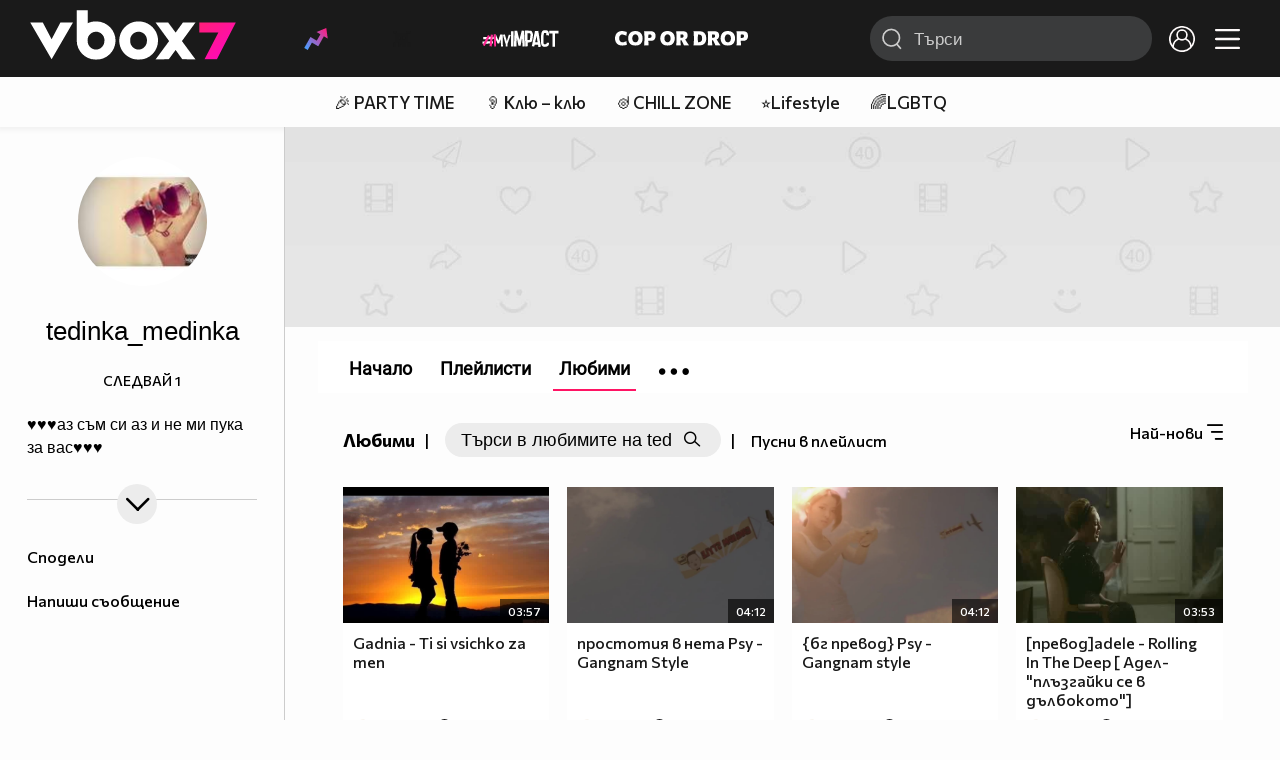

--- FILE ---
content_type: text/html; charset=UTF-8
request_url: https://www.vbox7.com/user:tedinka_medinka?p=favorites
body_size: 56352
content:
<!DOCTYPE html>

<html xmlns="http://www.w3.org/1999/xhtml" xml:lang="bg" lang="bg" data-cast-api-enabled="true">

    <head>
					<title>Любими клипове на tedinka_medinka - Vbox7</title>
            <meta name="title" content="Любими клипове на tedinka_medinka - Vbox7" />
				<meta name="_token" content="qVXLQ55zDyg3BtcADUYFStXZPbEWaT2d3nQ84fnc" />
		<meta name="csrf-token" content="qVXLQ55zDyg3BtcADUYFStXZPbEWaT2d3nQ84fnc" />
        <meta http-equiv="content-type" content="text/html;charset=utf-8" />

		
					<meta name="title" content="Съдържание на tedinka_medinka" />
<meta property="og:site_name" content="vbox7.com" />
<meta property="og:title" content="Канал на tedinka_medinka" />
<meta property="og:description" content="Съдържание на tedinka_medinka" />
<meta property="og:image" content="https://i49.vbox7.com/a/8d5/tedinka_medinka_8d54e3cb_0.jpg?cb=1769362336" />
<meta property="og:image:width" content="1280" />
<meta property="og:image:height" content="720" />
<meta property="og:url" content="https://www.vbox7.com/user:tedinka_medinka?p=favorites" />
<meta property="fb:app_id" content="131224700412990">
<meta property="og:type" content="website" />		
		<link href="https://vbox7.com/favicon.ico" id="favicon" rel="shortcut icon" />
		<link rel="apple-touch-icon" href="https://vbox7.com/favicon.ico"/>

        <meta name="viewport" content="width=device-width, initial-scale=1.0, maximum-scale=1.0, user-scalable=0, minimal-ui" />
        <meta name="apple-itunes-app" content="app-id=802819619" />
        <meta name="google-play-app" content="app-id=com.vbox7" />

        <meta name="theme-color" content="#19191b" />
        <meta name="mobile-web-app-capable" content="yes" />
        <meta name="google-site-verification" content="HhybBT1X7wIE1E13C2DXUxspea-Crm4AiNjeZJnjrDk" />
		<meta name="google-site-verification" content="MgxJsg4zRuxri2d-lLpv70iUGBrh3WNzyQNwVbKMOVw" />
		<meta name="google-site-verification" content="2E0rGjJnTbRrBKysU9h8HDmSeT2YVYLfZypA9iPzioo" />

		<meta name="facebook-domain-verification" content="kc19p3xzgwnk2efqns4fxylne9grbi" />

        <link rel="preconnect" href="https://fonts.googleapis.com">
        <link rel="preconnect" href="https://fonts.gstatic.com" crossorigin>
        <link href="https://fonts.googleapis.com/css2?family=Commissioner:wght@300;500;600;700;800&display=swap" rel="stylesheet">
        <link rel="stylesheet" type="text/css" media="screen" href="https://i49.vbox7.com/assets/css/app.css?v=fb32b0a49c" />

		<link rel="stylesheet" type="text/css" media="screen" href="https://i49.vbox7.com/assets/css/vbox/settings.css?v=fb32b0a49c" />
        <link href="https://i49.vbox7.com/assets/css/vbox/socialshare/arthref.min.css?v=fb32b0a49c" rel="stylesheet" type="text/css" />

        <script src="https://i49.vbox7.com/assets/libs/jquery-3.4.1.min.js?v=fb32b0a49c"></script>
        <script src="https://i49.vbox7.com/assets/libs/jquery-migrate-1.1.0.min.js?v=fb32b0a49c"></script>
        <script src="https://i49.vbox7.com/assets/libs/jquery-ui-1.11.4.min.js?v=fb32b0a49c"></script>
        <script type="text/javascript" src="https://imasdk.googleapis.com/js/sdkloader/ima3.js"></script>
<!--		<script async='async' src='https://www.googletagservices.com/tag/js/gpt.js'></script>-->

        <script src="https://i49.vbox7.com/assets/js/vbox/templates.js?v=fb32b0a49c"></script>
        <script src="https://i49.vbox7.com/assets/js/vbox/ajax-events.js?v=fb32b0a49c"></script>
        <script src="https://i49.vbox7.com/assets/js/vbox/frontend-events.js?v=fb32b0a49c"></script>
		<script src="https://i49.vbox7.com/assets/js/vbox/functions.js?v=fb32b0a49c"></script>
		<script src="https://i49.vbox7.com/assets/js/vbox/ajax-functions.js?v=fb32b0a49c"></script>
		<script src="https://i49.vbox7.com/assets/js/vbox/frontend-functions.js?v=fb32b0a49c"></script>
		<script src="https://i49.vbox7.com/assets/js/vbox/jquery.cookie.js?v=fb32b0a49c"></script>
        <script src="https://i49.vbox7.com/assets/js/vbox/init.js?v=fb32b0a49c"></script>
        <script src="https://i49.vbox7.com/assets/js/svg_sprite.js"></script>


		<!-- >>>>>> VBOX PLAYER  -->
		<link href="https://i49.vbox7.com/assets/css/vbox/vboxplayer/vboxcontextmenu.min.css?v=fb32b0a49c" rel="stylesheet" type="text/css" />
		<link href="https://i49.vbox7.com/assets/css/vbox/vboxplayer/vboxmediaplayer.base.v2.min.css?v=fb32b0a49c" rel="stylesheet" type="text/css" />
		<link href="https://i49.vbox7.com/assets/css/vbox/vboxplayer/themes/slickblack/vbox.slickblack.min.css?v=fb32b0a49c" rel="stylesheet" type="text/css" />

		<script src="https://i49.vbox7.com/assets/js/vbox/vboxplayer/jquery-ui-1.10.0.custom.min.js?v=fb32b0a49c"></script>
		<script src="https://i49.vbox7.com/assets/js/vbox/vboxplayer/jquery.ui.touch-punch.min.js?v=fb32b0a49c"></script>
		<script src="https://i49.vbox7.com/assets/js/vbox/vboxplayer/jquery.vboxcontextmenu.min.js?v=fb32b0a49c"></script>
		<script src="https://i49.vbox7.com/assets/js/vbox/vboxplayer/shaka-player.compiled.js?v=fb32b0a49c"></script>
		<script src="https://i49.vbox7.com/assets/js/vbox/vboxplayer/platform.js?v=fb32b0a49c"></script>
		<script src="https://i49.vbox7.com/assets/js/vbox/vboxplayer/jquery.vboxmediaplayer.v7.min.js?v=fb32b0a49c"></script>

		<script src="https://i49.vbox7.com/assets/libs/socialshare/socialShare.min.js?v=fb32b0a49c"></script>
        <script type="text/javascript" src="https://i49.vbox7.com/assets/js/vbox/sticky.addapted.js?v=fb32b0a49c"></script>
                    <script type="text/javascript" src="https://i49.vbox7.com/assets/js/vbox/quizes.js?v=fb32b0a49c"></script>
        		<script src="https://m.netinfo.bg/assets/richMedia.js?v=19"></script>


		<!-- <<<<<< VBOX PLAYER  -->



		<script type="text/javascript">
			var nua = navigator.userAgent;
			var is_android = (nua.indexOf('Android ') > -1);
			var is_ios = (nua.match(/iPad|iPhone|iPod/g) ? true : false);
			if(is_ios){
							}

			//global params
			var globalLoginUser = null;
			var globalLoginUserId = null;
			var globalLoginAvatarURL = '';

//			document.domain = "vbox7.com"

			var gtmPageData = {
				'page-url': '%2Fuser%3Atedinka_medinka%3Fp%3Dfavorites',
				'is-logged': '',
				'ses-id': "KILQ8kNUcDjkl9z6wnsiYzYQYwFmfDsmVToV3jEN",
				'puc-id': "8dbf6f3223a7e3f0ce7b9e6164c66285",
				'user-id': null,
				'pos-from': "",
				'register-dt': '',
				'last-login-dt': '',
			}

			"'article aside footer header nav section time'".replace(/\w+/g, function (n) {
				document.createElement(n)
			});

			var itemTitle = '';
        </script>

		<link rel="manifest" href="https://i49.vbox7.com/assets/manifest.json?v=fb32b0a49c" />

		<link rel="icon" type="image/png" href="https://i49.vbox7.com/assets/icons/16.png" sizes="16x16" />
		<link rel="icon" type="image/png" href="https://i49.vbox7.com/assets/icons/32.png" sizes="32x32" />
		<link rel="icon" type="image/png" href="https://i49.vbox7.com/assets/icons/96.png" sizes="96x96" />
		<link rel="icon" type="image/png" href="https://i49.vbox7.com/assets/icons/192.png" sizes="192x192" />

		<link rel="apple-touch-icon" href="https://i49.vbox7.com/assets/icons/120.png" />
		<link rel="apple-touch-icon" sizes="180x180" href="https://i49.vbox7.com/assets/icons/180.png" />
		<link rel="apple-touch-icon" sizes="152x152" href="https://i49.vbox7.com/assets/icons/152.png" />
		<link rel="apple-touch-icon" sizes="167x167" href="https://i49.vbox7.com/assets/icons/167.png" />
		<script> var requestUriJsOneSignal = '%2Fuser%3Atedinka_medinka%3Fp%3Dfavorites';</script>
		<script src="https://cdn.onesignal.com/sdks/OneSignalSDK.js" async></script>
		<script src="https://i49.vbox7.com/assets/js/vbox/onesignal.js?v=fb32b0a49c"></script>
		<!-- Google Tag Manager -->

		<script>(function (w, d, s, l, i) {
				w[l] = w[l] || [];
				w[l].push({'gtm.start':
							new Date().getTime(), event: 'gtm.js'});
				var f = d.getElementsByTagName(s)[0],
						j = d.createElement(s), dl = l != 'dataLayer' ? '&l=' + l : '';
				j.async = true;
				j.src =
						'https://www.googletagmanager.com/gtm.js?id=' + i + dl;
				f.parentNode.insertBefore(j, f);
			})(window, document, 'script', 'dataLayer', 'GTM-TPBVX2');</script>

		<!-- End Google Tag Manager -->
        
					    <link href="https://i49.vbox7.com/assets/css/vbox/old/v7.css?v=fb32b0a49c" rel="stylesheet" type="text/css" />
            <link rel="canonical" href="https://www.vbox7.com/user:tedinka_medinka" />
        <meta name="description" content="Вижте всички клипове и статии от tedinka_medinka във Vbox7" />
    		
                
    </head>

    <body>
        <noscript>
            <iframe src="https://www.googletagmanager.com/ns.html?id=GTM-TPBVX2"
                    height="0" width="0" style="display:none;visibility:hidden"></iframe></noscript>
        <div class="site-container ">

            <!-- header-container -->
            <header>

					                    <div class="top-row project">
<!--                    <div class="top-row"> -->
                        <a class="logo" href="/"><img src="https://i49.vbox7.com/design/logo/vbox-logo99.svg" alt="VBox7 logo" title="VBox7 - най-големият сайт за видео забавление"></a>
                        <nav class="main-topics">
                            <a href="/trending" class="" ><svg class="icon trending-light-grad"><use xlink:href="#trending_light_grad"></use></svg>  <span>Trending</span></a>
                            <a href="/quizbox" class="" ><svg class="icon quizbox"><use xlink:href="#quizbox"></use></svg> <span>Quizbox</span></a>
                            <a href="/myimpact"><img class="myimpact-nav" width="400" src="https://i49.vbox7.com/design/projects/eu/myimpact/myimpact-h-white-pink.svg" alt="MyImpact" /></a>
                            <a href="/copordrop"><img class="copordrop-nav" width="400" src="https://i49.vbox7.com/design/projects/eu/copordrop/copordrop_logo.svg" alt="Cop Or Drop" /></a>
                        </nav>

                    <div class="searchnav">
                        <a class="search-panel-btn hidden-dt" href="#">
                            <svg class="icon search-stroke"><use xlink:href="#search_outline"></use></svg>
                        </a>
                        <form class="search" action="/search">
                            <div class="search-icon-dt hidden-mb">
                                <svg class="icon search-stroke"><use xlink:href="#search_outline"></use></svg>
                            </div>
                            <svg class="icon arrow-left  hidden-dt"><use xlink:href="#arrow-prev"></use></svg>
                            <input required id="vbox_q_dt" name="vbox_q" type="text" value="" placeholder="Търси"  autocomplete="off"  maxlength="255">
                                <button class="search-btn" title="Search" type="submit"></button>
                                <svg class="icon clear-search"><use xlink:href="#x"></use></svg>
                                <div class="autocomplete-res-container"></div>
                        </form>
                    </div>
                    <nav class="main-nav">
                                                                        <a href="/login">
                            <svg class="icon profile"><use xlink:href="#profile"></use></svg>
                        </a>
                        
                        <a class="drop-trgr" data-id="hamburger-nav" href="#">
                            <svg class="icon x close"><use xlink:href="#x"></use></svg>
                            <svg class="icon hamburger"><use xlink:href="#hamburger"></use></svg>
                        </a>

                        <div class="drop-menu" id="notifications">
                            <div class="moreLoadingBox-small">
                                <svg class="circular" viewBox="25 25 50 50">
                                    <circle class="path" cx="50" cy="50" r="15" fill="none" stroke-width="3" stroke-miterlimit="10"/>
                                </svg>
                            </div>
                        </div>
                                                <div class="drop-menu" id="hamburger-nav">
    <section>
        <a href="/trending"><svg class="icon trending_simp"><use xlink:href="#trending_light_grad"></use></svg> <span>Trending</span></a>
        <a href="/quizbox"><svg class="icon quizbox"><use xlink:href="#quizbox"></use></svg> <span>Quizbox</span></a>
        <a href="/myimpact"><img class="myimpact-nav" width="400" src="https://i49.vbox7.com/design/projects/eu/myimpact/myimpact-h-white-pink.svg" alt="MyImpact" /></a>
        <a href="/copordrop"><img class="copordrop-nav" width="400" src="https://i49.vbox7.com/design/projects/eu/copordrop/copordrop_logo.svg" alt="Cop Or Drop" /></a>
        <a href="/topic/partytime"><span class="icon">🎉</span> <span>Party time</span></a>
        <a href="/topic/kluklu"><span class="icon">👂</span> <span>Клю – клю</span></a>
        <a href="/topic/chillzone"><span class="icon">🪀</span> <span>Chill zone</span></a>
        <a href="/topic/lifestyle"><span class="icon">⭐</span> <span>Lifestyle</span></a>
        <a href="/topic/LGBTQ"><span class="icon">🌈</span> <span>LGBTQ</span></a>
        <a href="/topic/MentalHealth"><span class="icon">🙏</span> <span>Mental health</span></a>
        <a href="/topic/sex"><span class="icon">🍆</span> <span>Sex</span></a>
        <a href="/topic/beautynews"><span class="icon">💄</span> <span>Beauty</span></a>
        <a href="/topic/fashionnews"><span class="icon">👠</span> <span>Fashion</span></a>
        <a href="/topic/moviesseries"><span class="icon">🎬</span> <span>Movie time</span></a>
        <a href="/topic/musicnews"><span class="icon">🎶</span> <span>Music </span></a>
        <a href="/topic/sportnews"><span class="icon">⚽</span> <span>Sport</span></a>
        <a href="/topic/booksnews"><span class="icon">📚</span> <span>Books</span></a>
        <a href="/topic/travelnews"><span class="icon">🛩</span> <span>Travel</span></a>
        <a href="/topic/gamingnews"><span class="icon">🎮</span> <span>Gaming</span></a>
        <a href="/topic/technologiesnews"><span class="icon">💻</span> <span>Тechnologies</span></a>

    </section>
    <section>
        <p class="sect-tit">Следвайте ни</p>
        <a target="_blank" href="https://www.tiktok.com/@vbox7official"><svg class="icon tiktok_outline"><use xlink:href="#tiktok_outline"></use></svg> <span>TikTok</span></a>
        <a target="_blank" href="https://www.instagram.com/vbox7official/?hl=bg"><svg class="icon instagram_outline"><use xlink:href="#instagram_outline"></use></svg> <span>Instagram</span></a>
        <a target="_blank" href="https://www.facebook.com/Vbox7com"><svg class="icon fb_outline"><use xlink:href="#fb_outline"></use></svg> <span>Facebook</span></a>
    </section>
    <section>
        <!--<a target="_blank" href="https://www.vbox7.com/groups/list/"><svg class="icon groups"><use xlink:href="#groups"></use></svg> <span>Групи</span></a>-->
        <a href="/toc">Общи условия</a>
        <a href="/manifesto">Кодекс</a>
    </section>
    <section>
        <p class="sect-tit">Свали от</p>
        <a href="https://play.google.com/store/apps/details?id=com.vbox7"><svg class="icon googleplaystore_outline"><use xlink:href="#googleplaystore_outline"></use></svg><span>Google Play</span></a>
        <a href="https://itunes.apple.com/bg/app/vbox7.com/id802819619"><svg class="icon apple_outline"><use xlink:href="#apple_outline"></use></svg><span>App Store</span></a>
        <a href="https://appgallery.cloud.huawei.com/marketshare/app/C101463961"><svg class="icon huawei_outline"><use xlink:href="#huawei_outline"></use></svg><span>AppGallery</span></a>
    </section>
    <section>
        <p class="sect-tit"><a href="/privacynotice">Политика за поверителност</a></p>
        <a onclick="googlefc.callbackQueue.push({'CONSENT_DATA_READY': () => googlefc.showRevocationMessage()});" href="javascript:;">Поверителност</a>
        <a target="_blank"  href="https://www.netinfocompany.bg/gdpr/">GDPR Инфо</a>
        <a id="trigger-onesignal" href="#">Известия</a>
    </section>
    <section>
        <a target="_blank"  href="https://netinfocompany.bg/">За нас</a>
        <a target="_blank" href="http://www.netinfocompany.bg/media-kit/vbox7com-91">За реклама</a>
        <a href="/contact">Контакт</a>
        <a href="/help">Помощ</a>
        <a href="https://blog.vbox7.com/">VBox7 блог</a>
    </section>
</div>
                    </nav>
                </div>



                <nav class="sub-nav row-mb hidden hidden-mb" id="subNavigation">
                    <div class="home-cnt">
                        <a href="/" class="">
                            <i class="icon-home-filled"></i>
                        </a>
                    </div>

                    <div>
                        <a href="/followed" class="">
                                                        Следвай
                                                    </a>
                    </div>
                    <div class="hidden-mb">
                                            </div>

                </nav>

            </header>
                            <div class="hot-topics-row">
                    <nav>
<!--					<a href="/top2022vbox">🔝 Топ 100 видеа 2022</a>
                        <a href="/top2022articles">🔝 Топ 100 articles 2022</a>-->
                                                <a href="/topic/partytime">🎉 PARTY TIME</a>
                                                <a href="/topic/kluklu">👂 Клю – клю</a>
                                                <a href="/topic/chillzone">🪀CHILL ZONE</a>
                                                <a href="/topic/lifestyle">⭐Lifestyle</a>
                                                <a href="/topic/LGBTQ">🌈LGBTQ</a>
                                            </nav>
                </div>
                        <div class="player-content">
                <div class="video-player" tabindex="-1">
                    <div class="main-video-player-frame">
                        <div class="main-video-player-cont">
							<div>
								<video id="html5player" playsinline crossorigin="anonymous">
								</video>
							</div>
                        </div>
                    </div>
                </div>
                <section class="video-playlist-container"></section>
            </div>


            <!-- end header -->

            <div class="content">
                <div class="main-ajx"  id="item-ajx"><!-- the only wrapper needed for lvl 2  -->
                    <script src="https://i49.vbox7.com/assets/js/vbox/openItemSamePage.js?v=fb32b0a49c"></script>

                    <script>
                            var googletag = googletag || {};
                            googletag.cmd = googletag.cmd || [];
                    </script>
                </div>

                <div class="main-native" id="native">
                    
	<div class="usr-grid">
		<div class="left-col">
	<div class="1 user-header">
		<div class="top-fix-cont" style="background-image: linear-gradient(rgba(0,0,0,.70) 0, rgba(0,0,0,.70) 53px , transparent 50%),  url('https://i49.vbox7.com/design/dummy/default-banner.jpg')">
				<div class="left-col">
					<a id="vnav-trg" class="hidden-dt" href="#"><i class="icon-ham-btn"></i></a>
					<h1 class="logo-cont"><a title="VBOX7" href="/"><span class="logo-txt">VBOX7</span><img src="https://i49.vbox7.com/design/mobile3/vbox7-logow-24.svg" alt="VBox7 logo" title="Vbox7" width="98" height="24" /></a></h1>
				</div>
				<div class="right-col">
					<nav class="def-nav">
						<ul>
							<li><a href="/search"><i class="icon-search"></i></a></li>
							<li class="upload-btn"><a href=""><i class="icon-upload"></i></a></li>
							<li><a data-id="chnl-opt-menu" class="chnl-opt drop-trgr" style="cursor:pointer;"><i class="icon-more"></i></a></li>
						</ul>
						<div id="chnl-opt-menu" class="drop-menu">
															<div class="sect">
									<a class="popup-share" data-link="/user:tedinka_medinka"><i class="icon-share"></i><span>Сподели</span></a>
									<a href="/pm/send/?usr=tedinka_medinka"><i class="icon-message"></i><span>Напиши съобщение</span></a>
																	</div>
													</div>


					</nav>
				</div>
			</div>
	</div>
	<section class="vip-about sect">
		<h2><i class="avatar-simp small icon-crtg" style="background-image: url(' https://i49.vbox7.com/a/8d5/tedinka_medinka_8d54e3cb_1.jpg')"></i> <span>tedinka_medinka</span>
                                </h2>
		<div class="desc">
			♥♥♥аз съм си аз и не ми пука за вас♥♥♥<br />

		</div>
		<div class="collapsed-toggle" id="descr_long" >
			
			<div>
							</div>
		</div>
		<a class="toggle-trigger collapsed-trig hidden-mb circ-tgl-sm btm" href="#" data-id="descr_long"><i class="icon-open"></i><i class="icon-closed"></i></a>
		<div class="flex-cont">
			<a class="toggle-trigger collapsed-trig hidden-dt" href="#" data-id="descr_long">Инфо</a>
			<div class="foll-wr follow" data-userid="3432575">
				<span class="foll-txt">Следвай</span>
				<span class="num">1</span>
			</div>
					</div>
	</section>
	
	</div>
		<div class="major-col">
			<div class="banner-wrap">
				<img src="https://i49.vbox7.com/design/dummy/default-banner.jpg" />
			</div>

						<section class="feed grid-dt">
	<div class="title-cont">
		<div class="left drop-wrap">
			<h2>Любими</h2>
			<div class="devider hidden-mb"> | </div>
			<div class="hidden-mb channel-search input-search-form channel-search-wrap">
	<form id="searchInUser" name="search" method="get">
	
		<input type="hidden" name="p" id="p" value="favorites" />
		<input class="search-input" name="q" placeholder="Търси в любимите на tedinka_medinka" value="" maxlength="100" type="text" autocomplete="off"/>	
		<button class="search-btn">
			<i class="icon-search"></i>
		</button>
	</form>
</div>
							<div class="devider hidden-mb"> | </div>
				<a class="play-inlist pink" href="/play:82a3d06b?p=favourites&id=3432575" title="Любимите на tedinka_medinka"><span class="hidden-mb">Пусни в плейлист</span> <i class="icon-play hidden-dt"></i></a>
					</div>
		<div class="drop-wrap right filter-wrap">
		<a data-id="subscr-opt-menu" class="right drop-trgr" href="">
			<span class="drop-selected hidden-mb">
				Най-нови		
			</span>
			<i class="icon-options"></i>
		</a>
		
		<div id="subscr-opt-menu" class="drop-menu btm right">
			<div class="sect watch-later-order">
				 
					<a class="active" href="https://www.vbox7.com/user:tedinka_medinka?p=favorites&amp;order=date">
						<span>Най-нови</span>
					</a>
				 
					<a class="" href="https://www.vbox7.com/user:tedinka_medinka?p=favorites&amp;order=date_asc">
						<span>Най-стари</span>
					</a>
				 
					<a class="" href="https://www.vbox7.com/user:tedinka_medinka?p=favorites&amp;order=name">
						<span>Име</span>
					</a>
				 
					<a class="" href="https://www.vbox7.com/user:tedinka_medinka?p=favorites&amp;order=rate">
						<span>Популярност</span>
					</a>
					
			</div>
		</div>
	</div>

	</div>

			<div class="section-container column-mb grid-dt">

												<div class="card video-cell ">
    <a href="/play:82a3d06b" title="Gadnia - Ti si vsichko za men " class="thumb-cont prw   " data-mdkey="82a3d06b" >
        <picture>

                            <source media="(max-width: 570px)" srcset="https://i49.vbox7.com/i/82a/82a3d06b6.jpg">
                <source media="(min-width: 571px)" srcset="https://i49.vbox7.com/o/82a/82a3d06b0.jpg">
                        <img src="https://i49.vbox7.com/i/82a/82a3d06b6.jpg" width="100%" height="auto" alt="Gadnia - Ti si vsichko za men " loading="lazy">
        </picture>
                <span class="dur">03:57</span>
        <span class="thumb-play"><svg class="icon play-circle"><use xlink:href="#play-circle"></use></svg></span>
            </a>
    <div class="info-cont">
                <h3>
            <a href="/play:82a3d06b" title="Gadnia - Ti si vsichko za men " class="">Gadnia - Ti si vsichko za men </a>
        </h3>
                            <p class="stats">
				<svg class="icon views"><use xlink:href="#eye"></use></svg> <span>24 576</span>
                                    <svg class="icon time"><use xlink:href="#clock"></use></svg> <span>12.04.2011</span>
                            </p>
                                            </div>
</div>

																<div class="card video-cell ">
    <a href="/play:26fa77fb64" title="простотия в нета Psy - Gangnam Style" class="thumb-cont prw   " data-mdkey="26fa77fb64" >
        <picture>

                            <source media="(max-width: 570px)" srcset="https://i49.vbox7.com/i/26f/26fa77fb646.jpg">
                <source media="(min-width: 571px)" srcset="https://i49.vbox7.com/o/26f/26fa77fb640.jpg">
                        <img src="https://i49.vbox7.com/i/26f/26fa77fb646.jpg" width="100%" height="auto" alt="простотия в нета Psy - Gangnam Style" loading="lazy">
        </picture>
                <span class="dur">04:12</span>
        <span class="thumb-play"><svg class="icon play-circle"><use xlink:href="#play-circle"></use></svg></span>
            </a>
    <div class="info-cont">
                <h3>
            <a href="/play:26fa77fb64" title="простотия в нета Psy - Gangnam Style" class="">простотия в нета Psy - Gangnam Style</a>
        </h3>
                            <p class="stats">
				<svg class="icon views"><use xlink:href="#eye"></use></svg> <span>5 093</span>
                                    <svg class="icon time"><use xlink:href="#clock"></use></svg> <span>10.09.2012</span>
                            </p>
                                            </div>
</div>

																<div class="card video-cell ">
    <a href="/play:45946d284f" title="{бг превод} Psy - Gangnam style" class="thumb-cont prw   " data-mdkey="45946d284f" >
        <picture>

                            <source media="(max-width: 570px)" srcset="https://i49.vbox7.com/i/459/45946d284f6.jpg">
                <source media="(min-width: 571px)" srcset="https://i49.vbox7.com/o/459/45946d284f0.jpg">
                        <img src="https://i49.vbox7.com/i/459/45946d284f6.jpg" width="100%" height="auto" alt="{бг превод} Psy - Gangnam style" loading="lazy">
        </picture>
                <span class="dur">04:12</span>
        <span class="thumb-play"><svg class="icon play-circle"><use xlink:href="#play-circle"></use></svg></span>
            </a>
    <div class="info-cont">
                <h3>
            <a href="/play:45946d284f" title="{бг превод} Psy - Gangnam style" class="">{бг превод} Psy - Gangnam style</a>
        </h3>
                            <p class="stats">
				<svg class="icon views"><use xlink:href="#eye"></use></svg> <span>17 614</span>
                                    <svg class="icon time"><use xlink:href="#clock"></use></svg> <span>21.09.2012</span>
                            </p>
                                            </div>
</div>

																<div class="card video-cell ">
    <a href="/play:f02eaa4e" title="[превод]adele - Rolling In The Deep [ Адел-&quot;плъзгайки се в дълбокото&quot;]" class="thumb-cont prw   " data-mdkey="f02eaa4e" >
        <picture>

                            <source media="(max-width: 570px)" srcset="https://i49.vbox7.com/i/f02/f02eaa4e6.jpg">
                <source media="(min-width: 571px)" srcset="https://i49.vbox7.com/o/f02/f02eaa4e0.jpg">
                        <img src="https://i49.vbox7.com/i/f02/f02eaa4e6.jpg" width="100%" height="auto" alt="[превод]adele - Rolling In The Deep [ Адел-&quot;плъзгайки се в дълбокото&quot;]" loading="lazy">
        </picture>
                <span class="dur">03:53</span>
        <span class="thumb-play"><svg class="icon play-circle"><use xlink:href="#play-circle"></use></svg></span>
            </a>
    <div class="info-cont">
                <h3>
            <a href="/play:f02eaa4e" title="[превод]adele - Rolling In The Deep [ Адел-&quot;плъзгайки се в дълбокото&quot;]" class="">[превод]adele - Rolling In The Deep [ Адел-&quot;плъзгайки се в дълбокото&quot;]</a>
        </h3>
                            <p class="stats">
				<svg class="icon views"><use xlink:href="#eye"></use></svg> <span>9 154</span>
                                    <svg class="icon time"><use xlink:href="#clock"></use></svg> <span>07.05.2011</span>
                            </p>
                                            </div>
</div>

																<div class="card video-cell ">
    <a href="/play:c1ac21bf" title="Miley Cyrus - The Climb - Бг Превод" class="thumb-cont prw   " data-mdkey="c1ac21bf" >
        <picture>

                            <source media="(max-width: 570px)" srcset="https://i49.vbox7.com/i/c1a/c1ac21bf6.jpg">
                <source media="(min-width: 571px)" srcset="https://i49.vbox7.com/o/c1a/c1ac21bf0.jpg">
                        <img src="https://i49.vbox7.com/i/c1a/c1ac21bf6.jpg" width="100%" height="auto" alt="Miley Cyrus - The Climb - Бг Превод" loading="lazy">
        </picture>
                <span class="dur">03:48</span>
        <span class="thumb-play"><svg class="icon play-circle"><use xlink:href="#play-circle"></use></svg></span>
            </a>
    <div class="info-cont">
                <h3>
            <a href="/play:c1ac21bf" title="Miley Cyrus - The Climb - Бг Превод" class="">Miley Cyrus - The Climb - Бг Превод</a>
        </h3>
                            <p class="stats">
				<svg class="icon views"><use xlink:href="#eye"></use></svg> <span>63 048</span>
                                    <svg class="icon time"><use xlink:href="#clock"></use></svg> <span>22.02.2009</span>
                            </p>
                                            </div>
</div>

																<div class="card video-cell ">
    <a href="/play:4766ef9d" title="Je Taime - Lara Fabian - Превод " class="thumb-cont prw   " data-mdkey="4766ef9d" >
        <picture>

                            <source media="(max-width: 570px)" srcset="https://i49.vbox7.com/i/476/4766ef9d6.jpg">
                <source media="(min-width: 571px)" srcset="https://i49.vbox7.com/o/476/4766ef9d0.jpg">
                        <img src="https://i49.vbox7.com/i/476/4766ef9d6.jpg" width="100%" height="auto" alt="Je Taime - Lara Fabian - Превод " loading="lazy">
        </picture>
                <span class="dur">04:20</span>
        <span class="thumb-play"><svg class="icon play-circle"><use xlink:href="#play-circle"></use></svg></span>
            </a>
    <div class="info-cont">
                <h3>
            <a href="/play:4766ef9d" title="Je Taime - Lara Fabian - Превод " class="">Je Taime - Lara Fabian - Превод </a>
        </h3>
                            <p class="stats">
				<svg class="icon views"><use xlink:href="#eye"></use></svg> <span>6 975</span>
                                    <svg class="icon time"><use xlink:href="#clock"></use></svg> <span>21.12.2009</span>
                            </p>
                                            </div>
</div>

																<div class="card video-cell ">
    <a href="/play:c6d46ef5d3" title="Тая изкара водата от басейна ! Смях" class="thumb-cont prw   " data-mdkey="c6d46ef5d3" >
        <picture>

                            <source media="(max-width: 570px)" srcset="https://i49.vbox7.com/i/c6d/c6d46ef5d36.jpg">
                <source media="(min-width: 571px)" srcset="https://i49.vbox7.com/o/c6d/c6d46ef5d30.jpg">
                        <img src="https://i49.vbox7.com/i/c6d/c6d46ef5d36.jpg" width="100%" height="auto" alt="Тая изкара водата от басейна ! Смях" loading="lazy">
        </picture>
                <span class="dur">01:54</span>
        <span class="thumb-play"><svg class="icon play-circle"><use xlink:href="#play-circle"></use></svg></span>
            </a>
    <div class="info-cont">
                <h3>
            <a href="/play:c6d46ef5d3" title="Тая изкара водата от басейна ! Смях" class="">Тая изкара водата от басейна ! Смях</a>
        </h3>
                            <p class="stats">
				<svg class="icon views"><use xlink:href="#eye"></use></svg> <span>72 685</span>
                                    <svg class="icon time"><use xlink:href="#clock"></use></svg> <span>12.12.2011</span>
                            </p>
                                            </div>
</div>

																<div class="card video-cell ">
    <a href="/play:47242b6278" title="(oфициално видео) Дивна feat. Миро &amp; Крисko - И ти не можеш да ме спреш (hd)" class="thumb-cont prw   " data-mdkey="47242b6278" >
        <picture>

                            <source media="(max-width: 570px)" srcset="https://i49.vbox7.com/i/472/47242b62786.jpg">
                <source media="(min-width: 571px)" srcset="https://i49.vbox7.com/o/472/47242b62780.jpg">
                        <img src="https://i49.vbox7.com/i/472/47242b62786.jpg" width="100%" height="auto" alt="(oфициално видео) Дивна feat. Миро &amp; Крисko - И ти не можеш да ме спреш (hd)" loading="lazy">
        </picture>
                <span class="dur">04:10</span>
        <span class="thumb-play"><svg class="icon play-circle"><use xlink:href="#play-circle"></use></svg></span>
            </a>
    <div class="info-cont">
                <h3>
            <a href="/play:47242b6278" title="(oфициално видео) Дивна feat. Миро &amp; Крисko - И ти не можеш да ме спреш (hd)" class="">(oфициално видео) Дивна feat. Миро &amp; Крисko - И ти не можеш да ме спреш (hd)</a>
        </h3>
                            <p class="stats">
				<svg class="icon views"><use xlink:href="#eye"></use></svg> <span>4 487</span>
                                    <svg class="icon time"><use xlink:href="#clock"></use></svg> <span>11.12.2011</span>
                            </p>
                                            </div>
</div>

																<div class="card video-cell ">
    <a href="/play:5801028a8b" title="Justin Bieber Duet with Mariah Carey - All I Want For Christmas Is You" class="thumb-cont prw   " data-mdkey="5801028a8b" >
        <picture>

                            <source media="(max-width: 570px)" srcset="https://i49.vbox7.com/i/580/5801028a8b6.jpg">
                <source media="(min-width: 571px)" srcset="https://i49.vbox7.com/o/580/5801028a8b0.jpg">
                        <img src="https://i49.vbox7.com/i/580/5801028a8b6.jpg" width="100%" height="auto" alt="Justin Bieber Duet with Mariah Carey - All I Want For Christmas Is You" loading="lazy">
        </picture>
                <span class="dur">04:13</span>
        <span class="thumb-play"><svg class="icon play-circle"><use xlink:href="#play-circle"></use></svg></span>
            </a>
    <div class="info-cont">
                <h3>
            <a href="/play:5801028a8b" title="Justin Bieber Duet with Mariah Carey - All I Want For Christmas Is You" class="">Justin Bieber Duet with Mariah Carey - All I Want For Christmas Is You</a>
        </h3>
                            <p class="stats">
				<svg class="icon views"><use xlink:href="#eye"></use></svg> <span>1 374</span>
                                    <svg class="icon time"><use xlink:href="#clock"></use></svg> <span>01.12.2011</span>
                            </p>
                                            </div>
</div>

																<div class="card video-cell ">
    <a href="/play:b8f4d466" title="Phineas and Ferb - Зад вкъщи плаж (backyard Beach) Bg audio " class="thumb-cont prw   " data-mdkey="b8f4d466" >
        <picture>

                            <source media="(max-width: 570px)" srcset="https://i49.vbox7.com/i/b8f/b8f4d4666.jpg">
                <source media="(min-width: 571px)" srcset="https://i49.vbox7.com/o/b8f/b8f4d4660.jpg">
                        <img src="https://i49.vbox7.com/i/b8f/b8f4d4666.jpg" width="100%" height="auto" alt="Phineas and Ferb - Зад вкъщи плаж (backyard Beach) Bg audio " loading="lazy">
        </picture>
                <span class="dur">00:42</span>
        <span class="thumb-play"><svg class="icon play-circle"><use xlink:href="#play-circle"></use></svg></span>
            </a>
    <div class="info-cont">
                <h3>
            <a href="/play:b8f4d466" title="Phineas and Ferb - Зад вкъщи плаж (backyard Beach) Bg audio " class="">Phineas and Ferb - Зад вкъщи плаж (backyard Beach) Bg audio </a>
        </h3>
                            <p class="stats">
				<svg class="icon views"><use xlink:href="#eye"></use></svg> <span>29 872</span>
                                    <svg class="icon time"><use xlink:href="#clock"></use></svg> <span>27.01.2010</span>
                            </p>
                                            </div>
</div>

																<div class="card video-cell ">
    <a href="/play:3b7f5078" title="Bon Jovi - Its My Live" class="thumb-cont prw   " data-mdkey="3b7f5078" >
        <picture>

                            <source media="(max-width: 570px)" srcset="https://i49.vbox7.com/i/3b7/3b7f50786.jpg">
                <source media="(min-width: 571px)" srcset="https://i49.vbox7.com/o/3b7/3b7f50780.jpg">
                        <img src="https://i49.vbox7.com/i/3b7/3b7f50786.jpg" width="100%" height="auto" alt="Bon Jovi - Its My Live" loading="lazy">
        </picture>
                <span class="dur">04:27</span>
        <span class="thumb-play"><svg class="icon play-circle"><use xlink:href="#play-circle"></use></svg></span>
            </a>
    <div class="info-cont">
                <h3>
            <a href="/play:3b7f5078" title="Bon Jovi - Its My Live" class="">Bon Jovi - Its My Live</a>
        </h3>
                            <p class="stats">
				<svg class="icon views"><use xlink:href="#eye"></use></svg> <span>3 219</span>
                                    <svg class="icon time"><use xlink:href="#clock"></use></svg> <span>17.01.2011</span>
                            </p>
                                            </div>
</div>

																<div class="card video-cell ">
    <a href="/play:ecda88d7" title="Шест кокошки съм заклала" class="thumb-cont prw   " data-mdkey="ecda88d7" >
        <picture>

                            <source media="(max-width: 570px)" srcset="https://i49.vbox7.com/i/ecd/ecda88d76.jpg">
                <source media="(min-width: 571px)" srcset="https://i49.vbox7.com/o/ecd/ecda88d70.jpg">
                        <img src="https://i49.vbox7.com/i/ecd/ecda88d76.jpg" width="100%" height="auto" alt="Шест кокошки съм заклала" loading="lazy">
        </picture>
                <span class="dur">01:33</span>
        <span class="thumb-play"><svg class="icon play-circle"><use xlink:href="#play-circle"></use></svg></span>
            </a>
    <div class="info-cont">
                <h3>
            <a href="/play:ecda88d7" title="Шест кокошки съм заклала" class="">Шест кокошки съм заклала</a>
        </h3>
                            <p class="stats">
				<svg class="icon views"><use xlink:href="#eye"></use></svg> <span>257</span>
                                    <svg class="icon time"><use xlink:href="#clock"></use></svg> <span>05.04.2011</span>
                            </p>
                                            </div>
</div>

																<div class="card video-cell ">
    <a href="/play:676ad2b8" title="Шест Кокошки Съм Заклала Мюзик Айдъл" class="thumb-cont prw   " data-mdkey="676ad2b8" >
        <picture>

                            <source media="(max-width: 570px)" srcset="https://i49.vbox7.com/i/676/676ad2b86.jpg">
                <source media="(min-width: 571px)" srcset="https://i49.vbox7.com/o/676/676ad2b80.jpg">
                        <img src="https://i49.vbox7.com/i/676/676ad2b86.jpg" width="100%" height="auto" alt="Шест Кокошки Съм Заклала Мюзик Айдъл" loading="lazy">
        </picture>
                <span class="dur">00:53</span>
        <span class="thumb-play"><svg class="icon play-circle"><use xlink:href="#play-circle"></use></svg></span>
            </a>
    <div class="info-cont">
                <h3>
            <a href="/play:676ad2b8" title="Шест Кокошки Съм Заклала Мюзик Айдъл" class="">Шест Кокошки Съм Заклала Мюзик Айдъл</a>
        </h3>
                            <p class="stats">
				<svg class="icon views"><use xlink:href="#eye"></use></svg> <span>7 979</span>
                                    <svg class="icon time"><use xlink:href="#clock"></use></svg> <span>01.05.2008</span>
                            </p>
                                            </div>
</div>

																<div class="card video-cell ">
    <a href="/play:b97a6f55" title="Мислех че си женскo бе " class="thumb-cont prw   " data-mdkey="b97a6f55" >
        <picture>

                            <source media="(max-width: 570px)" srcset="https://i49.vbox7.com/i/b97/b97a6f556.jpg">
                <source media="(min-width: 571px)" srcset="https://i49.vbox7.com/o/b97/b97a6f550.jpg">
                        <img src="https://i49.vbox7.com/i/b97/b97a6f556.jpg" width="100%" height="auto" alt="Мислех че си женскo бе " loading="lazy">
        </picture>
                <span class="dur">00:34</span>
        <span class="thumb-play"><svg class="icon play-circle"><use xlink:href="#play-circle"></use></svg></span>
            </a>
    <div class="info-cont">
                <h3>
            <a href="/play:b97a6f55" title="Мислех че си женскo бе " class="">Мислех че си женскo бе </a>
        </h3>
                            <p class="stats">
				<svg class="icon views"><use xlink:href="#eye"></use></svg> <span>3 200</span>
                                    <svg class="icon time"><use xlink:href="#clock"></use></svg> <span>29.10.2010</span>
                            </p>
                                            </div>
</div>

																<div class="card video-cell ">
    <a href="/play:1401c787" title="Grafa i Santra feat. Spens - Tqlo v tqlo (2011 Official Video) / - Тяло в тяло" class="thumb-cont prw   " data-mdkey="1401c787" >
        <picture>

                            <source media="(max-width: 570px)" srcset="https://i49.vbox7.com/i/140/1401c7876.jpg">
                <source media="(min-width: 571px)" srcset="https://i49.vbox7.com/o/140/1401c7870.jpg">
                        <img src="https://i49.vbox7.com/i/140/1401c7876.jpg" width="100%" height="auto" alt="Grafa i Santra feat. Spens - Tqlo v tqlo (2011 Official Video) / - Тяло в тяло" loading="lazy">
        </picture>
                <span class="dur">02:58</span>
        <span class="thumb-play"><svg class="icon play-circle"><use xlink:href="#play-circle"></use></svg></span>
            </a>
    <div class="info-cont">
                <h3>
            <a href="/play:1401c787" title="Grafa i Santra feat. Spens - Tqlo v tqlo (2011 Official Video) / - Тяло в тяло" class="">Grafa i Santra feat. Spens - Tqlo v tqlo (2011 Official Video) / - Тяло в тяло</a>
        </h3>
                            <p class="stats">
				<svg class="icon views"><use xlink:href="#eye"></use></svg> <span>92 577</span>
                                    <svg class="icon time"><use xlink:href="#clock"></use></svg> <span>01.06.2011</span>
                            </p>
                                            </div>
</div>

							
			<div class="paginationNew">

            <ul class="pagination" role="navigation">

            


            
                


                                                                                        <li class="page-item active"><span>1</span></li>
                                                                                                <li class="page-item"><a class="page-link" href="https://www.vbox7.com/user:tedinka_medinka?p=favorites&amp;page=2">2</a></li>
                                                                                                <li class="page-item"><a class="page-link" href="https://www.vbox7.com/user:tedinka_medinka?p=favorites&amp;page=3">3</a></li>
                                                                                                <li class="page-item"><a class="page-link" href="https://www.vbox7.com/user:tedinka_medinka?p=favorites&amp;page=4">4</a></li>
                                                                                                <li class="page-item"><a class="page-link" href="https://www.vbox7.com/user:tedinka_medinka?p=favorites&amp;page=5">5</a></li>
                                                                                                <li class="page-item"><a class="page-link" href="https://www.vbox7.com/user:tedinka_medinka?p=favorites&amp;page=6">6</a></li>
                                                                        
                            <li class="page-item"><a class="page-link" href="https://www.vbox7.com/user:tedinka_medinka?p=favorites&amp;page=2" rel="next" aria-label="Next »"><svg class="icon arrow-next"><use xlink:href="#arrow-prev"></use></svg></a></li>
                    </ul>
    </div>
		</div>
	
</section>			<nav class="btm-fix-nav neg-theme def-nav">
	<ul>
		<li>
			<a class="" href="/user:tedinka_medinka">
				<i class="avatar-simp xmini icon-crtg" style="background-image: url('https://i49.vbox7.com/a/8d5/tedinka_medinka_8d54e3cb_1.jpg')"></i>
				<span>Начало</span>
			</a>
		</li>

																				<li>
						<a class="" href="/user:tedinka_medinka?p=playlists">
							<i class="icon-playlist-thin"></i>
							<span>Плейлисти</span>
						</a>
					</li>
															<li class="extend">
						<a class="" href="/user:tedinka_medinka?p=subscribed">
							<i class="icon-subscribes"></i>
							<span>Последователи</span>
						</a>
					</li>
																																													<li>
						<a class="active" href="/user:tedinka_medinka?p=favorites">
							<i class="icon-favorites"></i>
							<span>Любими</span>
						</a>
					</li>
							
		<li class="drop-wrap hidden-mb">
			<a data-id="channel-more" href="#" class="more-nav drop-trgr">
				<i class="icon-more"></i>
			</a>
			<div id="channel-more" class="drop-menu btm">
				<div class="sect extend">
					<a class="" href="/user:tedinka_medinka?p=subscribed"><span>Последователи</span></a>
					<a class="active" href="/user:tedinka_medinka?p=likes"><span>Харесани</span></a>
				</div>
				<div class="sect">
					<!--<a href="/user:tedinka_medinka?p=groups"><span>Групи</span></a>-->
					<a href="/user:tedinka_medinka?p=friends"><span>Приятели</span></a>
				</div>
				<div class="sect">
					<a href="/user:tedinka_medinka?p=mycomments"><span>Коментари</span></a>
					<a href="/user:tedinka_medinka?p=wsubs"><span>Субтитри</span></a>
				</div>

				<div class="sect">
					
									</div>
			</div>
		</li>
	</ul>
</nav>		</div>
		
					<!--<script async src="https://securepubads.g.doubleclick.net/tag/js/gpt.js"></script>-->
<footer class="footer-area">
	<div class="moreLoadingBox">
		<svg class="circular" viewBox="25 25 50 50">
			<circle class="path" cx="50" cy="50" r="15" fill="none" stroke-width="3" stroke-miterlimit="10"/>
		</svg>
	</div>

	<div class="ftr-grd">
		<div class="apps-ar">
			<p class="hidden-dt sect-tit">Свали за</p>
			<img class="hidden-mb" src="https://i49.vbox7.com/design/mobile3/downloadapp_txt_ftr.svg" alt="Изтегли за твоя телефон" width="325" height="52"  loading="lazy"/>
			<div>
			    <a href="https://play.google.com/store/apps/details?id=com.vbox7"><img width="126" height="37" alt="Свали от Google Play" src="https://i49.vbox7.com/design/common/icons/googleplay.png"  loading="lazy"/></a>
			    <a href="https://itunes.apple.com/bg/app/vbox7.com/id802819619"><img width="126" height="37" alt="Свали от Apple Store" src="https://i49.vbox7.com/design/common/icons/appstore.png"  loading="lazy"/></a>
			    <a href="https://appgallery.cloud.huawei.com/marketshare/app/C101463961"><img width="126" height="37" alt="Свали от Huawei AppGallery" src="https://i49.vbox7.com/design/common/icons/appgallery.png"  loading="lazy"/></a>
			</div>
		</div>
		<div class="groups-ar">
<!--			<p><a target="_blank" href="https://www.vbox7.com/groups/list/"><svg class="icon"><use xlink:href="#groups"></use></svg> <span>Групи</span></a></p>-->
			<p><a href="https://www.vbox7.com/toc">Общи условия</a></p>
			<p><a href="https://www.vbox7.com/manifesto">Кодекс</a></p>
		</div>
		<div class="law-ar">
			<p class="sect-tit"><a target="_blank" href="https://blog.vbox7.com/%d0%bf%d0%b0%d1%80%d1%82%d0%bd%d1%8c%d0%be%d1%80%d1%81%d0%ba%d0%b0-%d0%bf%d1%80%d0%be%d0%b3%d1%80%d0%b0%d0%bc%d0%b0-2/">Партньорска програма</a></p>
			<p class="sect-tit"><a href="https://www.vbox7.com/privacynotice">Политика за поверителност</a></p>
			<p><a onclick="googlefc.callbackQueue.push({'CONSENT_DATA_READY': () => googlefc.showRevocationMessage()});" href="javascript:;">Поверителност</a></p>
			<p><a href="https://www.netinfocompany.bg/gdpr/">GDPR Инфо</a></p>
			<p id="trigger-onesignal"><a href="#">Известия</a></p>
		</div>
		<div class="followus-ar">
			<p class="hidden-dt sect-tit">Следвайте ни</p>
			<p><a target="_blank" href="https://www.facebook.com/Vbox7com"><svg class="icon"><use xlink:href="#fb_back"></use></svg> <span>Facebook</span></a></p>
			<p><a target="_blank" href="https://www.instagram.com/vbox7official/?hl=bg"><svg class="icon"><use xlink:href="#instagram"></use></svg> <span>Instagram</span></a></p>
			<p><a target="_blank" href="https://www.tiktok.com/@vbox7official"><svg class="icon tiktok_outline"><use xlink:href="#tiktok_outline"></use></svg> <span>TikTok</span></a></p>
		</div>
		<div class="portfl-ar hidden-mb">
			<p><a href="https://abv.bg/">Abv.bg</a></p>
			<p><a href="https://www.vesti.bg/">Vesti.bg</a></p>
			<p><a href="https://gong.bg/">Gong.bg</a></p>
			<p><a href="https://ohnamama.bg/">Оhnamama.bg</a></p>
			<p><a href="https://www.edna.bg">Edna.bg</a></p>
			<p><a href="https://sinoptik.bg/">Sinoptik.bg</a></p>
			<p><a href="https://grabo.bg/">Grabo.bg</a></p>
			<p><a href="https://www.pariteni.bg/">Pariteni.bg</a></p>
		</div>
		<div class="aboutus-ar">
			<p><a href="https://netinfocompany.bg/">За нас</a></p>
			<p><a href="http://www.netinfocompany.bg/media-kit/vbox7com-91">За реклама</a></p>
			<p><a href="https://www.vbox7.com/contact/">Контакт</a></p>
			<p><a href="https://www.vbox7.com/help/">Помощ</a></p>
			<p><a href="https://blog.vbox7.com/">VBox7 блог</a></p>
		</div>
		<div class="ni-ar hidden-mb">
            <p>&#169; 2026 Всички права запазени. <a class="" href="https://unitedmedia.net/" target="_blank"><img style="margin: 0 0 -.5rem  .5rem" src="https://i49.vbox7.com/design/UN-logo-white-red.svg" width="50" alt="United Media"  loading="lazy"/></a></p>
		</div>
	</div>
</footer>
			</div>





                </div><!-- closes .main-->
                                <!-- do nothing -->
                            </div><!-- closes .content-->
        </div><!-- closes .site-container-->



        <script>
                window.dataLayer = window.dataLayer || [];
                window.dataLayer.push({
                        originalLocation: document.location.pathname +
                                        document.location.search
                });

                if (typeof gtmPageData != 'undefined') {
                        if (typeof gtmItem != 'undefined') {
                                gtmPageData = $.extend(gtmPageData, gtmItem);
                        }

                        
                        dataLayer.push($.extend({
                                'event': 'pageLoadMobile',
                                'pageVersion': 'larabox',
                                'action': 'page-load'
                        }, gtmPageData));

                }
        </script>

        <!-- (C)2000-2014 gemiusAudience / m.vbox7.com / Mobile version -->
        <script type="text/javascript">
                <!--//--><![CDATA[//><!--
                var pp_gemius_identifier = new String('16LrQm_UrMfMPk.m6fzOObRITF3y6xBaakgRyRtUyWH.07');
                // lines below shouldn't be edited
                function gemius_pending(i) {
                        window[i] = window[i] || function () {
                                var x = window[i + '_pdata'] = window[i + '_pdata'] || [];
                                x[x.length] = arguments;
                        };
                }
                ;
                gemius_pending('gemius_hit');
                gemius_pending('gemius_event');
                gemius_pending('pp_gemius_hit');
                (function (d, t) {
                        try {
                                var gt = d.createElement(t), s = d.getElementsByTagName(t)[0], l = 'http' + ((location.protocol == 'https:') ? 's' : '');
                                gt.setAttribute('async', 'async');
                                gt.setAttribute('defer', 'defer');
                                gt.src = l + '://gabg.hit.gemius.pl/xgemius.js';
                                s.parentNode.insertBefore(gt, s);
                        } catch (e) {
                        }
                })(document, 'script');
                //--><!]]>
        </script>
        <div id="popup-share"></div>
                <script>
            window._ain = {
                id: "2991",
                page_type: "landing",
                article_type: "landing",
                trackauto: false
            };
            (function (d, s) {
                var sf = d.createElement(s);
                sf.type = 'text/javascript';
                sf.async = true;
                sf.src = (('https:' == d.location.protocol)
                  ? 'https://d7d3cf2e81d293050033-3dfc0615b0fd7b49143049256703bfce.ssl.cf1.rackcdn.com'
                  : 'http://t.contentinsights.com') + '/stf.js';
                var t = d.getElementsByTagName(s)[0];
                t.parentNode.insertBefore(sf, t);
            })(document, 'script');     
        </script>
        <script>window.tentacles = {apiToken: 'om4uhzb1fc1h0546qstv5f39j3uumf0l'};</script>
        <script src="https://tentacles.smartocto.com/ten/tentacle.js"></script>
    </body>
</html>


--- FILE ---
content_type: application/javascript; charset=utf-8
request_url: https://fundingchoicesmessages.google.com/f/AGSKWxX5P8x--C7kIzu-pF16M883Vm-m9_AVYzksuWAZWKBD0SMstdNWF-L3VPhhibI2VY2_bPVfk5q3VLpUI7b4L7Ntt9EDzHmmJlDAR5yhn4VxoIt_r582c4YSwgVF3lj6fYyr8sPgqL51HWYut7eKhlHsvJFPHogpk18UFlVLErSnv7hhIKBum37zVX_X/__300x250px./sticky-ad-&adslots=/scripts/AdService__adtech-
body_size: -1288
content:
window['29a83d6b-51de-4a5f-b008-5dae0c07faee'] = true;

--- FILE ---
content_type: application/javascript
request_url: https://i49.vbox7.com/assets/js/vbox/vboxplayer/jquery.vboxcontextmenu.min.js?v=fb32b0a49c
body_size: 561
content:
(function(b){var c={idMenu:null,posX:null,posY:null,bindLeftClick:false};var a={init:function(d){if(typeof d==="string"){d={idMenu:d}}d=b.extend(true,{},c,d);if(d.idMenu==null){b.error("No menu specified");return}else{if(b("#"+d.idMenu)==null){b.error("The menu specified does not exist");return}}b("html").on("contextmenu click",function(){b("#"+d.idMenu).hide()});b("video").on("contextmenu click",function(){b("#"+d.idMenu).hide()});this.on("contextmenu "+(d.bindLeftClick?" click":""),function(e){e.preventDefault();e.stopPropagation();var g=b("#main_player").offset();var h=0;var f=0;if(b("#"+d.idMenu).hasClass("fullscreen-controls")){h=(d.posX==null)?e.screenX:d.posX;f=(d.posY==null)?e.screenY:d.posY}else{if(d.posX==null){if(g!=undefined){if((e.pageX-g.left)+b("#"+d.idMenu).width()>=b(this).width()){h=b(this).width()-b("#"+d.idMenu).width()+g.left}else{h=e.pageX}}else{if((e.pageX-0)+b("#"+d.idMenu).width()>=b(this).width()){h=b(this).width()-b("#"+d.idMenu).width()+0}else{h=e.pageX}}}else{h=e.pageX}if(d.posY==null){if(g!=undefined){if((e.pageY-g.top)+ +b("#"+d.idMenu).height()>=b(this).height()){f=b(this).height()-b("#"+d.idMenu).height()+g.top}else{f=e.pageY}}else{if((e.pageY-0)+ +b("#"+d.idMenu).height()>=b(this).height()){f=b(this).height()-b("#"+d.idMenu).height()+0}else{f=e.pageY}}}else{f=e.pageY}}b("#"+d.idMenu).css({top:f+"px",left:h+"px"}).show()})}};b.fn.vboxContextMenu=function(d){if(a[d]){return a[d].apply(this,Array.prototype.slice.call(arguments,1))}else{if(typeof d==="object"||typeof d==="string"||!d){return a.init.apply(this,arguments)}else{b.error("Method "+d+" does not exist on jQuery.vboxContextMenu")}}}})(jQuery);

--- FILE ---
content_type: application/javascript; charset=utf-8
request_url: https://fundingchoicesmessages.google.com/f/AGSKWxUbnpEPQg_xvdFgmuAsPlcz_VNKfybWS6RvAi1HL99B6Rx7FHFu0JcVVyHOm0vN0_5ZiWzeEGMkwkVeKC1FgFPq33RRjmd0CqOQZiMJ3DhwVE4e33ke60rZh5r3B9X9soPAgYF7gQ==?fccs=W251bGwsbnVsbCxudWxsLG51bGwsbnVsbCxudWxsLFsxNzY5MzYyMzQzLDE2MzAwMDAwMF0sbnVsbCxudWxsLG51bGwsW251bGwsWzddXSwiaHR0cHM6Ly93d3cudmJveDcuY29tL3VzZXI6dGVkaW5rYV9tZWRpbmthIixudWxsLFtbOCwiazYxUEJqbWs2TzAiXSxbOSwiZW4tVVMiXSxbMTksIjIiXSxbMTcsIlswXSJdLFsyNCwiIl0sWzI5LCJmYWxzZSJdXV0
body_size: -215
content:
if (typeof __googlefc.fcKernelManager.run === 'function') {"use strict";this.default_ContributorServingResponseClientJs=this.default_ContributorServingResponseClientJs||{};(function(_){var window=this;
try{
var QH=function(a){this.A=_.t(a)};_.u(QH,_.J);var RH=_.ed(QH);var SH=function(a,b,c){this.B=a;this.params=b;this.j=c;this.l=_.F(this.params,4);this.o=new _.dh(this.B.document,_.O(this.params,3),new _.Qg(_.Qk(this.j)))};SH.prototype.run=function(){if(_.P(this.params,10)){var a=this.o;var b=_.eh(a);b=_.Od(b,4);_.ih(a,b)}a=_.Rk(this.j)?_.be(_.Rk(this.j)):new _.de;_.ee(a,9);_.F(a,4)!==1&&_.G(a,4,this.l===2||this.l===3?1:2);_.Fg(this.params,5)&&(b=_.O(this.params,5),_.hg(a,6,b));return a};var TH=function(){};TH.prototype.run=function(a,b){var c,d;return _.v(function(e){c=RH(b);d=(new SH(a,c,_.A(c,_.Pk,2))).run();return e.return({ia:_.L(d)})})};_.Tk(8,new TH);
}catch(e){_._DumpException(e)}
}).call(this,this.default_ContributorServingResponseClientJs);
// Google Inc.

//# sourceURL=/_/mss/boq-content-ads-contributor/_/js/k=boq-content-ads-contributor.ContributorServingResponseClientJs.en_US.k61PBjmk6O0.es5.O/d=1/exm=kernel_loader,loader_js_executable/ed=1/rs=AJlcJMztj-kAdg6DB63MlSG3pP52LjSptg/m=web_iab_tcf_v2_signal_executable
__googlefc.fcKernelManager.run('\x5b\x5b\x5b8,\x22\x5bnull,\x5b\x5bnull,null,null,\\\x22https:\/\/fundingchoicesmessages.google.com\/f\/AGSKWxV4-W1eQgJCiJIXMPEp1MwetQGJoWVW65Z5znQB95zDS171J7i_A21kFJqVoFNX58mL5oQIrfcxLYW6dDGJjLoFOVWPHAFWXfBa2kshReMdZaYD5FBsXBW5hmc56TcQpYBgyKltKQ\\\\u003d\\\\u003d\\\x22\x5d,null,null,\x5bnull,null,null,\\\x22https:\/\/fundingchoicesmessages.google.com\/el\/AGSKWxX16KEJ2YyWUu56Hom_rPmaq1V06MBydVhbp9K6aAXG-8QpXmAK25qBIdoHIOGDDm9LUuw2UQ5uWOddqRzAGlt2r1_f6jv2iI4z1H7utaDvBcvDEgpp0eEt1uFAHh347kselFNpZg\\\\u003d\\\\u003d\\\x22\x5d,null,\x5bnull,\x5b7\x5d\x5d\x5d,\\\x22vbox7.com\\\x22,1,\\\x22bg\\\x22,null,null,null,null,1\x5d\x22\x5d\x5d,\x5bnull,null,null,\x22https:\/\/fundingchoicesmessages.google.com\/f\/AGSKWxVbIfJq6WrFwJtBWnL7wrpZYxOZrXieNGVXzz3knLLd57RnhTbNHcYMrv6NgyRRSvZqvW84aUDvpCAEaxiSo3M4-8mPzt146qMgQoGcOl7Liy7iLrWjbGmPQh-69L5bb1TNLfEqoA\\u003d\\u003d\x22\x5d\x5d');}